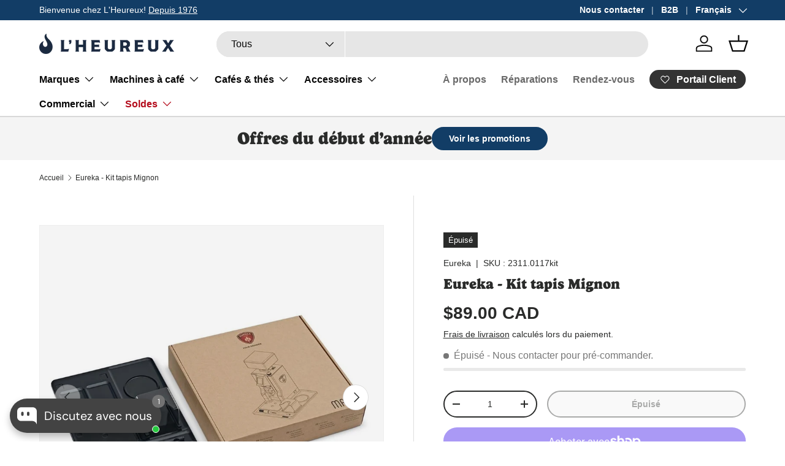

--- FILE ---
content_type: text/css
request_url: https://lheureuxinc.com/cdn/shop/t/30/assets/swatches.css?v=128367812838210390451765205746
body_size: -64
content:
@charset "UTF-8";[data-swatch=noir],[data-swatch="noir mat"],[data-swatch="truffe noire"],[data-swatch=black],[data-swatch="noir diamant"],[data-swatch="noir piano"],[data-swatch="noir et bois"]{--swatch-color:#000000}[data-swatch=blanc],[data-swatch="blanc et bois"],[data-swatch="blanc lait"],[data-swatch="blanc mat"],[data-swatch="blanc nordique"],[data-swatch="blanc piano"],[data-swatch="blanc sel de mer"],[data-swatch=blanche],[data-swatch="sel de mer"]{--swatch-color:#ffffff}[data-swatch="acier poli"]{--swatch-color:#d0d0d0}[data-swatch="acier et bois"],[data-swatch="acier inoxydable"]{--swatch-color:#c8c9c8}[data-swatch="acier inoxydable noir"]{--swatch-color:#777777}[data-swatch="argent de minuit"],[data-swatch=argent],[data-swatch="aluminium blanc"]{--swatch-color:#f3f3f3}[data-swatch=chrome],[data-swatch=inox],[data-swatch="moonlight silver"]{--swatch-color:#d0d0d0}[data-swatch=amarante]{--swatch-color:#84000b}[data-swatch=anthracite]{--swatch-color:#4d4d4d}[data-swatch=bleu]{--swatch-color:#81d8e2}[data-swatch="bleu baleine"]{--swatch-color:#005b85}[data-swatch="bleu cr\e9puscule"]{--swatch-color:#3f92c0}[data-swatch="bleu gris"]{--swatch-color:#638c9c}[data-swatch="bleu kokako"]{--swatch-color:#1b9fe4}[data-swatch="bleu oc\e9 an"]{--swatch-color:#1d4d5a}[data-swatch="bleu pastel"]{--swatch-color:#3caacb}[data-swatch="bleu poudre"]{--swatch-color:#61afdc}[data-swatch="bleu royal"]{--swatch-color:#1435eb}[data-swatch="bleu saphire"]{--swatch-color:#254e6b}[data-swatch="bleu tiffany"]{--swatch-color:#21bdcb}[data-swatch="bleu/gris baleine"]{--swatch-color:#005b85}[data-swatch="damas bleu"]{--swatch-color:#294E8C}[data-swatch=bois]{--swatch-color:#b16b00}[data-swatch="brun fauve"]{--swatch-color:#7b4a00}[data-swatch="brun moka"]{--swatch-color:#3f2600}[data-swatch=gris]{--swatch-color:#8b8d8e}[data-swatch=charcoal]{--swatch-color:#36454f}[data-swatch=silver]{--swatch-color:#c0c0c0}[data-swatch=creme]{--swatch-color:#fffdd0}[data-swatch=coyote]{--swatch-color:#ed9121}[data-swatch=cuivre],[data-swatch="cuivre vieilli"],[data-swatch="cuivre poli"]{--swatch-color:#b87333}[data-swatch="dubai or"]{--swatch-color:#ffd700}[data-swatch=gris],[data-swatch="gris dauphin"],[data-swatch="gris mat"],[data-swatch="gris silex"],[data-swatch="gris taupe"],[data-swatch="gris trafic"]{--swatch-color:#808080}[data-swatch=jaune]{--swatch-color:#ffff00}[data-swatch=khaki]{--swatch-color:#c3b091}[data-swatch=rouge]{--swatch-color:#cc0000}[data-swatch=pistache]{--swatch-color:#93c572}[data-swatch=poli]{--swatch-color:#c0c0c0}
/*# sourceMappingURL=/cdn/shop/t/30/assets/swatches.css.map?v=128367812838210390451765205746 */


--- FILE ---
content_type: text/css;charset=utf-8
request_url: https://use.typekit.net/pbu1bvv.css
body_size: 435
content:
/*
 * The Typekit service used to deliver this font or fonts for use on websites
 * is provided by Adobe and is subject to these Terms of Use
 * http://www.adobe.com/products/eulas/tou_typekit. For font license
 * information, see the list below.
 *
 * gelica:
 *   - http://typekit.com/eulas/0000000000000000774ba063
 *   - http://typekit.com/eulas/0000000000000000774ba06a
 *
 * © 2009-2026 Adobe Systems Incorporated. All Rights Reserved.
 */
/*{"last_published":"2025-08-04 18:40:32 UTC"}*/

@import url("https://p.typekit.net/p.css?s=1&k=pbu1bvv&ht=tk&f=51820.51826&a=92830129&app=typekit&e=css");

@font-face {
font-family:"gelica";
src:url("https://use.typekit.net/af/1d225b/0000000000000000774ba063/31/l?subset_id=2&fvd=i9&v=3") format("woff2"),url("https://use.typekit.net/af/1d225b/0000000000000000774ba063/31/d?subset_id=2&fvd=i9&v=3") format("woff"),url("https://use.typekit.net/af/1d225b/0000000000000000774ba063/31/a?subset_id=2&fvd=i9&v=3") format("opentype");
font-display:auto;font-style:italic;font-weight:900;font-stretch:normal;
}

@font-face {
font-family:"gelica";
src:url("https://use.typekit.net/af/24aa4c/0000000000000000774ba06a/31/l?primer=7cdcb44be4a7db8877ffa5c0007b8dd865b3bbc383831fe2ea177f62257a9191&fvd=n9&v=3") format("woff2"),url("https://use.typekit.net/af/24aa4c/0000000000000000774ba06a/31/d?primer=7cdcb44be4a7db8877ffa5c0007b8dd865b3bbc383831fe2ea177f62257a9191&fvd=n9&v=3") format("woff"),url("https://use.typekit.net/af/24aa4c/0000000000000000774ba06a/31/a?primer=7cdcb44be4a7db8877ffa5c0007b8dd865b3bbc383831fe2ea177f62257a9191&fvd=n9&v=3") format("opentype");
font-display:auto;font-style:normal;font-weight:900;font-stretch:normal;
}

.tk-gelica { font-family: "gelica",sans-serif; }
